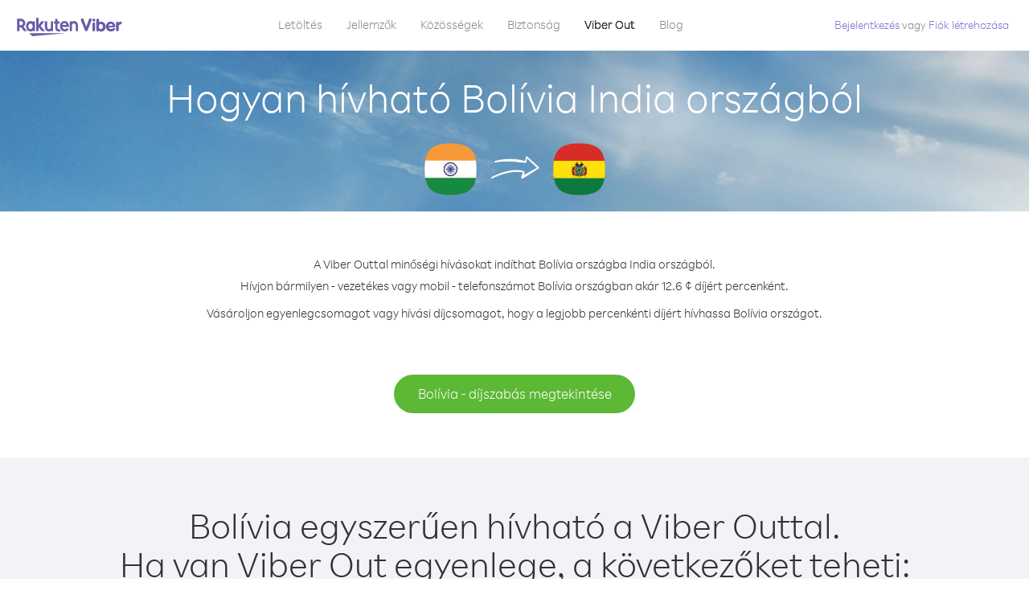

--- FILE ---
content_type: text/html; charset=UTF-8
request_url: https://account.viber.com/hu/how-to-call-bolivia?from=india
body_size: 2327
content:
<!DOCTYPE html>
<html lang="hu">
    <head>
        <title>Hogyan hívható Bolívia India országból | Viber Out</title>
        <meta name="keywords" content="Hívó alkalmazás, alacsony díjak, olcsó hívások, külföldi hívás, nemzetközi hívás" />
        <meta name="description" content="Ismerje meg, hogyan hívható Bolívia India országból a Viber használatával. Hívja fel barátait és családját bármilyen vezetékes vagy mobiltelefonszámon a Viberrel, jelentkezzen be ma a Viber.com webhelyen" />
        <meta http-equiv="Content-Type" content="text/html; charset=UTF-8" />
        <meta name="viewport" content="width=device-width, initial-scale=1, minimum-scale=1, maximum-scale=1, user-scalable=no" />
        <meta name="format-detection" content="telephone=no" />
        <meta name="msapplication-tap-highlight" content="no" />
        <link rel="icon" type="image/x-icon" href="/favicon.ico">
        <link rel="apple-touch-icon" href="/img/apple-touch-icon/touch-icon-iphone.png" />
        <link rel="apple-touch-icon" sizes="72x72" href="/img/apple-touch-icon/touch-icon-ipad.png" />
        <link rel="apple-touch-icon" sizes="114x114" href="/img/apple-touch-icon/touch-icon-iphone-retina.png" />
        <link rel="apple-touch-icon" sizes="144x144" href="/img/apple-touch-icon/touch-icon-ipad-retina.png" />
            <meta property="og:title" content="Hogyan hívható Bolívia India országból | Viber Out" />
    <meta property="og:description" content="Ismerje meg, hogyan hívható Bolívia India országból a Viber használatával. Hívja fel barátait és családját bármilyen vezetékes vagy mobiltelefonszámon a Viberrel, jelentkezzen be ma a Viber.com webhelyen" />
    <meta property="og:url" content="https://account.viber.com/how-to-call-bolivia?from=india" />
    <meta property="og:image" content="https://account.viber.com/img/splash.jpg" />

    <link rel="alternate" href="https://account.viber.com/how-to-call-bolivia?from=india" hreflang="x-default" />
<link rel="alternate" href="https://account.viber.com/ar/how-to-call-bolivia?from=india" hreflang="ar" />
<link rel="alternate" href="https://account.viber.com/en/how-to-call-bolivia?from=india" hreflang="en" />
<link rel="alternate" href="https://account.viber.com/ja/how-to-call-bolivia?from=india" hreflang="ja" />
<link rel="alternate" href="https://account.viber.com/es/how-to-call-bolivia?from=india" hreflang="es" />
<link rel="alternate" href="https://account.viber.com/it/how-to-call-bolivia?from=india" hreflang="it" />
<link rel="alternate" href="https://account.viber.com/zh/how-to-call-bolivia?from=india" hreflang="zh" />
<link rel="alternate" href="https://account.viber.com/fr/how-to-call-bolivia?from=india" hreflang="fr" />
<link rel="alternate" href="https://account.viber.com/de/how-to-call-bolivia?from=india" hreflang="de" />
<link rel="alternate" href="https://account.viber.com/hu/how-to-call-bolivia?from=india" hreflang="hu" />
<link rel="alternate" href="https://account.viber.com/pt/how-to-call-bolivia?from=india" hreflang="pt" />
<link rel="alternate" href="https://account.viber.com/ru/how-to-call-bolivia?from=india" hreflang="ru" />
<link rel="alternate" href="https://account.viber.com/be/how-to-call-bolivia?from=india" hreflang="be" />
<link rel="alternate" href="https://account.viber.com/th/how-to-call-bolivia?from=india" hreflang="th" />
<link rel="alternate" href="https://account.viber.com/vi/how-to-call-bolivia?from=india" hreflang="vi" />
<link rel="alternate" href="https://account.viber.com/pl/how-to-call-bolivia?from=india" hreflang="pl" />
<link rel="alternate" href="https://account.viber.com/ro/how-to-call-bolivia?from=india" hreflang="ro" />
<link rel="alternate" href="https://account.viber.com/uk/how-to-call-bolivia?from=india" hreflang="uk" />
<link rel="alternate" href="https://account.viber.com/cs/how-to-call-bolivia?from=india" hreflang="cs" />
<link rel="alternate" href="https://account.viber.com/el/how-to-call-bolivia?from=india" hreflang="el" />
<link rel="alternate" href="https://account.viber.com/hr/how-to-call-bolivia?from=india" hreflang="hr" />
<link rel="alternate" href="https://account.viber.com/bg/how-to-call-bolivia?from=india" hreflang="bg" />
<link rel="alternate" href="https://account.viber.com/no/how-to-call-bolivia?from=india" hreflang="no" />
<link rel="alternate" href="https://account.viber.com/sv/how-to-call-bolivia?from=india" hreflang="sv" />
<link rel="alternate" href="https://account.viber.com/my/how-to-call-bolivia?from=india" hreflang="my" />
<link rel="alternate" href="https://account.viber.com/id/how-to-call-bolivia?from=india" hreflang="id" />


        <!--[if lte IE 9]>
        <script type="text/javascript">
            window.location.replace('/browser-update/');
        </script>
        <![endif]-->
        <script type="text/javascript">
            if (navigator.userAgent.match('MSIE 10.0;')) {
                window.location.replace('/browser-update/');
            }
        </script>

    
<!-- Google Tag Manager -->
<script>(function(w,d,s,l,i){w[l]=w[l]||[];w[l].push({'gtm.start':
            new Date().getTime(),event:'gtm.js'});var f=d.getElementsByTagName(s)[0],
            j=d.createElement(s),dl=l!='dataLayer'?'&l='+l:'';j.async=true;j.src=
            'https://www.googletagmanager.com/gtm.js?id='+i+dl;f.parentNode.insertBefore(j,f);
    })(window,document,'script','dataLayer','GTM-5HCVGTP');</script>
<!-- End Google Tag Manager -->

    
    <link href="https://fonts.googleapis.com/css?family=Roboto:100,300,400,700&amp;subset=cyrillic,greek,vietnamese" rel="stylesheet">
    </head>
    <body class="">
        <noscript id="noscript">A Viber.com optimalizált élményének biztosításához engedélyezze a JavaScriptet.</noscript>

        <div id="page"></div>
        
<script>
    window.SERVER_VARIABLES = {"country_destination":{"code":"BO","prefix":"591","additional_prefixes":[],"vat":0,"excluding_vat":false,"name":"Bol\u00edvia"},"country_origin":{"code":"IN","prefix":"91","additional_prefixes":[],"vat":0,"excluding_vat":false,"name":"India"},"destination_rate":"12.6 \u00a2","country_page_url":"\/hu\/call-bolivia","env":"prod","languages":[{"code":"ar","name":"\u0627\u0644\u0644\u063a\u0629 \u0627\u0644\u0639\u0631\u0628\u064a\u0629","is_active":true,"is_active_client":true},{"code":"en","name":"English","is_active":true,"is_active_client":true},{"code":"ja","name":"\u65e5\u672c\u8a9e","is_active":true,"is_active_client":true},{"code":"es","name":"Espa\u00f1ol","is_active":true,"is_active_client":true},{"code":"it","name":"Italiano","is_active":true,"is_active_client":true},{"code":"zh","name":"\u7b80\u4f53\u4e2d\u6587","is_active":true,"is_active_client":true},{"code":"fr","name":"Fran\u00e7ais","is_active":true,"is_active_client":true},{"code":"de","name":"Deutsch","is_active":true,"is_active_client":true},{"code":"hu","name":"Magyar","is_active":true,"is_active_client":true},{"code":"pt","name":"Portugu\u00eas","is_active":true,"is_active_client":true},{"code":"ru","name":"\u0420\u0443\u0441\u0441\u043a\u0438\u0439","is_active":true,"is_active_client":true},{"code":"be","name":"\u0411\u0435\u043b\u0430\u0440\u0443\u0441\u043a\u0430\u044f","is_active":true,"is_active_client":true},{"code":"th","name":"\u0e20\u0e32\u0e29\u0e32\u0e44\u0e17\u0e22","is_active":true,"is_active_client":true},{"code":"vi","name":"Ti\u1ebfng Vi\u1ec7t","is_active":true,"is_active_client":true},{"code":"pl","name":"Polski","is_active":true,"is_active_client":true},{"code":"ro","name":"Rom\u00e2n\u0103","is_active":true,"is_active_client":true},{"code":"uk","name":"\u0423\u043a\u0440\u0430\u0457\u043d\u0441\u044c\u043a\u0430","is_active":true,"is_active_client":true},{"code":"cs","name":"\u010ce\u0161tina","is_active":true,"is_active_client":true},{"code":"el","name":"\u0395\u03bb\u03bb\u03b7\u03bd\u03b9\u03ba\u03ac","is_active":true,"is_active_client":true},{"code":"hr","name":"Hrvatski","is_active":true,"is_active_client":true},{"code":"bg","name":"\u0411\u044a\u043b\u0433\u0430\u0440\u0441\u043a\u0438","is_active":true,"is_active_client":true},{"code":"no","name":"Norsk","is_active":true,"is_active_client":true},{"code":"sv","name":"Svenska","is_active":true,"is_active_client":true},{"code":"my","name":"\u1019\u103c\u1014\u103a\u1019\u102c","is_active":true,"is_active_client":true},{"code":"id","name":"Bahasa Indonesia","is_active":true,"is_active_client":true}],"language":"hu","isClientLanguage":false,"isAuthenticated":false};
</script>

        
                    <link href="/dist/styles.495fce11622b6f2f03e6.css" media="screen" rel="stylesheet" type="text/css" />
        
            <script src="/dist/how-to-call.bundle.64825068fc4310f48587.js"></script>
    </body>
</html>
